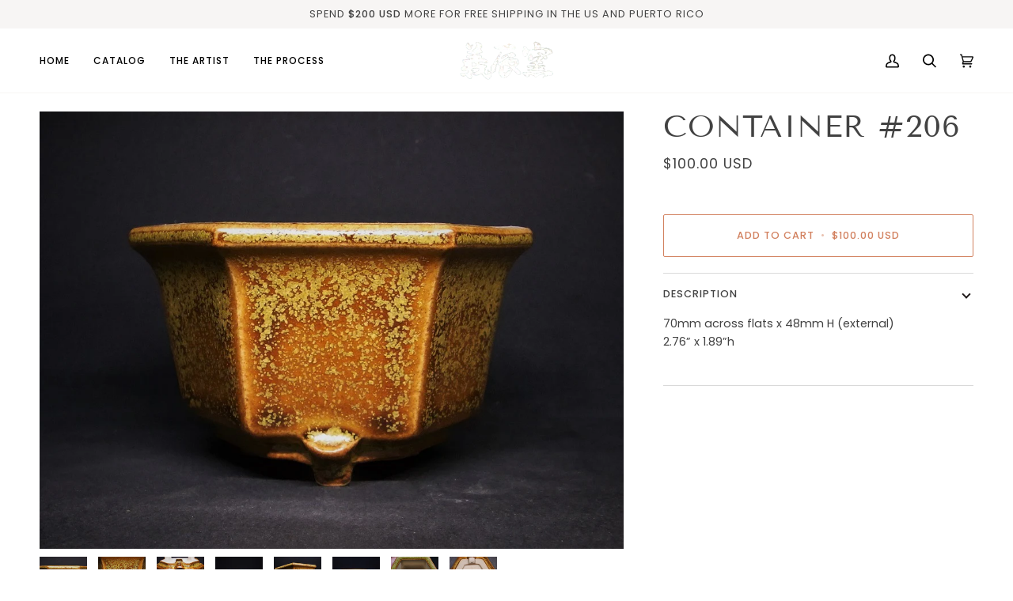

--- FILE ---
content_type: text/css
request_url: https://mame-pots.com/cdn/shop/t/8/assets/font-settings.css?v=17180959460251461021759332259
body_size: 125
content:
@font-face{font-family:Tenor Sans;font-weight:400;font-style:normal;font-display:swap;src:url(//mame-pots.com/cdn/fonts/tenor_sans/tenorsans_n4.966071a72c28462a9256039d3e3dc5b0cf314f65.woff2?h1=bWFtZS1wb3RzLmNvbQ&h2=bWFtZS1wb3RzLm5ldA&h3=bWFtZS1wb3RzLm9yZw&h4=bWFtZS1wb3RzLmluZm8&h5=bWFtZS1wb3RzLmFjY291bnQubXlzaG9waWZ5LmNvbQ&hmac=5219be94761fadbeb488200be8449ab6241c48b9ab6bc8f74cbfad77e5e5b7b1) format("woff2"),url(//mame-pots.com/cdn/fonts/tenor_sans/tenorsans_n4.2282841d948f9649ba5c3cad6ea46df268141820.woff?h1=bWFtZS1wb3RzLmNvbQ&h2=bWFtZS1wb3RzLm5ldA&h3=bWFtZS1wb3RzLm9yZw&h4=bWFtZS1wb3RzLmluZm8&h5=bWFtZS1wb3RzLmFjY291bnQubXlzaG9waWZ5LmNvbQ&hmac=3932a093c9433963955bc741fc86a1ee203573be1a86a2dd80076de6f3f08323) format("woff")}@font-face{font-family:Poppins;font-weight:400;font-style:normal;font-display:swap;src:url(//mame-pots.com/cdn/fonts/poppins/poppins_n4.0ba78fa5af9b0e1a374041b3ceaadf0a43b41362.woff2?h1=bWFtZS1wb3RzLmNvbQ&h2=bWFtZS1wb3RzLm5ldA&h3=bWFtZS1wb3RzLm9yZw&h4=bWFtZS1wb3RzLmluZm8&h5=bWFtZS1wb3RzLmFjY291bnQubXlzaG9waWZ5LmNvbQ&hmac=b6e1033325dabcabc1bd3e949434cf1f023eb41e4246c9340d3d14555787782c) format("woff2"),url(//mame-pots.com/cdn/fonts/poppins/poppins_n4.214741a72ff2596839fc9760ee7a770386cf16ca.woff?h1=bWFtZS1wb3RzLmNvbQ&h2=bWFtZS1wb3RzLm5ldA&h3=bWFtZS1wb3RzLm9yZw&h4=bWFtZS1wb3RzLmluZm8&h5=bWFtZS1wb3RzLmFjY291bnQubXlzaG9waWZ5LmNvbQ&hmac=d852e3190c5b383007eb102e9d49fc0d307dd704103c9bd0eaededefed9f9bf4) format("woff")}@font-face{font-family:Poppins;font-weight:400;font-style:normal;font-display:swap;src:url(//mame-pots.com/cdn/fonts/poppins/poppins_n4.0ba78fa5af9b0e1a374041b3ceaadf0a43b41362.woff2?h1=bWFtZS1wb3RzLmNvbQ&h2=bWFtZS1wb3RzLm5ldA&h3=bWFtZS1wb3RzLm9yZw&h4=bWFtZS1wb3RzLmluZm8&h5=bWFtZS1wb3RzLmFjY291bnQubXlzaG9waWZ5LmNvbQ&hmac=b6e1033325dabcabc1bd3e949434cf1f023eb41e4246c9340d3d14555787782c) format("woff2"),url(//mame-pots.com/cdn/fonts/poppins/poppins_n4.214741a72ff2596839fc9760ee7a770386cf16ca.woff?h1=bWFtZS1wb3RzLmNvbQ&h2=bWFtZS1wb3RzLm5ldA&h3=bWFtZS1wb3RzLm9yZw&h4=bWFtZS1wb3RzLmluZm8&h5=bWFtZS1wb3RzLmFjY291bnQubXlzaG9waWZ5LmNvbQ&hmac=d852e3190c5b383007eb102e9d49fc0d307dd704103c9bd0eaededefed9f9bf4) format("woff")}@font-face{font-family:Poppins;font-weight:500;font-style:normal;font-display:swap;src:url(//mame-pots.com/cdn/fonts/poppins/poppins_n5.ad5b4b72b59a00358afc706450c864c3c8323842.woff2?h1=bWFtZS1wb3RzLmNvbQ&h2=bWFtZS1wb3RzLm5ldA&h3=bWFtZS1wb3RzLm9yZw&h4=bWFtZS1wb3RzLmluZm8&h5=bWFtZS1wb3RzLmFjY291bnQubXlzaG9waWZ5LmNvbQ&hmac=fa344a9981c66fa7b25407e2259f401ff93d9e3fa87fccbbd8375447dbefbec0) format("woff2"),url(//mame-pots.com/cdn/fonts/poppins/poppins_n5.33757fdf985af2d24b32fcd84c9a09224d4b2c39.woff?h1=bWFtZS1wb3RzLmNvbQ&h2=bWFtZS1wb3RzLm5ldA&h3=bWFtZS1wb3RzLm9yZw&h4=bWFtZS1wb3RzLmluZm8&h5=bWFtZS1wb3RzLmFjY291bnQubXlzaG9waWZ5LmNvbQ&hmac=6e72093b15e453dbd0ce3e8ba6b27bbee929b2cc28e9db218d842a63581f29b5) format("woff")}@font-face{font-family:Poppins;font-weight:500;font-style:normal;font-display:swap;src:url(//mame-pots.com/cdn/fonts/poppins/poppins_n5.ad5b4b72b59a00358afc706450c864c3c8323842.woff2?h1=bWFtZS1wb3RzLmNvbQ&h2=bWFtZS1wb3RzLm5ldA&h3=bWFtZS1wb3RzLm9yZw&h4=bWFtZS1wb3RzLmluZm8&h5=bWFtZS1wb3RzLmFjY291bnQubXlzaG9waWZ5LmNvbQ&hmac=fa344a9981c66fa7b25407e2259f401ff93d9e3fa87fccbbd8375447dbefbec0) format("woff2"),url(//mame-pots.com/cdn/fonts/poppins/poppins_n5.33757fdf985af2d24b32fcd84c9a09224d4b2c39.woff?h1=bWFtZS1wb3RzLmNvbQ&h2=bWFtZS1wb3RzLm5ldA&h3=bWFtZS1wb3RzLm9yZw&h4=bWFtZS1wb3RzLmluZm8&h5=bWFtZS1wb3RzLmFjY291bnQubXlzaG9waWZ5LmNvbQ&hmac=6e72093b15e453dbd0ce3e8ba6b27bbee929b2cc28e9db218d842a63581f29b5) format("woff")}@font-face{font-family:Poppins;font-weight:400;font-style:italic;font-display:swap;src:url(//mame-pots.com/cdn/fonts/poppins/poppins_i4.846ad1e22474f856bd6b81ba4585a60799a9f5d2.woff2?h1=bWFtZS1wb3RzLmNvbQ&h2=bWFtZS1wb3RzLm5ldA&h3=bWFtZS1wb3RzLm9yZw&h4=bWFtZS1wb3RzLmluZm8&h5=bWFtZS1wb3RzLmFjY291bnQubXlzaG9waWZ5LmNvbQ&hmac=62a208137db4e2029fe11a533ad0f775027e0116772b2552a6c77de0eb955279) format("woff2"),url(//mame-pots.com/cdn/fonts/poppins/poppins_i4.56b43284e8b52fc64c1fd271f289a39e8477e9ec.woff?h1=bWFtZS1wb3RzLmNvbQ&h2=bWFtZS1wb3RzLm5ldA&h3=bWFtZS1wb3RzLm9yZw&h4=bWFtZS1wb3RzLmluZm8&h5=bWFtZS1wb3RzLmFjY291bnQubXlzaG9waWZ5LmNvbQ&hmac=cee9a04504130a632dd8861c5305e160ce7b8f11e3e777ddf3ff37299af85ace) format("woff")}@font-face{font-family:Poppins;font-weight:500;font-style:italic;font-display:swap;src:url(//mame-pots.com/cdn/fonts/poppins/poppins_i5.6acfce842c096080e34792078ef3cb7c3aad24d4.woff2?h1=bWFtZS1wb3RzLmNvbQ&h2=bWFtZS1wb3RzLm5ldA&h3=bWFtZS1wb3RzLm9yZw&h4=bWFtZS1wb3RzLmluZm8&h5=bWFtZS1wb3RzLmFjY291bnQubXlzaG9waWZ5LmNvbQ&hmac=5db016326ff9b3052471190be65f72ede2123610dd1a82f093e4a325ca82dd34) format("woff2"),url(//mame-pots.com/cdn/fonts/poppins/poppins_i5.a49113e4fe0ad7fd7716bd237f1602cbec299b3c.woff?h1=bWFtZS1wb3RzLmNvbQ&h2=bWFtZS1wb3RzLm5ldA&h3=bWFtZS1wb3RzLm9yZw&h4=bWFtZS1wb3RzLmluZm8&h5=bWFtZS1wb3RzLmFjY291bnQubXlzaG9waWZ5LmNvbQ&hmac=fa2deacb13ed51830dad14eb18028a6e0628ca7ba0123d895e6e2a19a46e8a04) format("woff")}
/*# sourceMappingURL=/cdn/shop/t/8/assets/font-settings.css.map?v=17180959460251461021759332259 */
